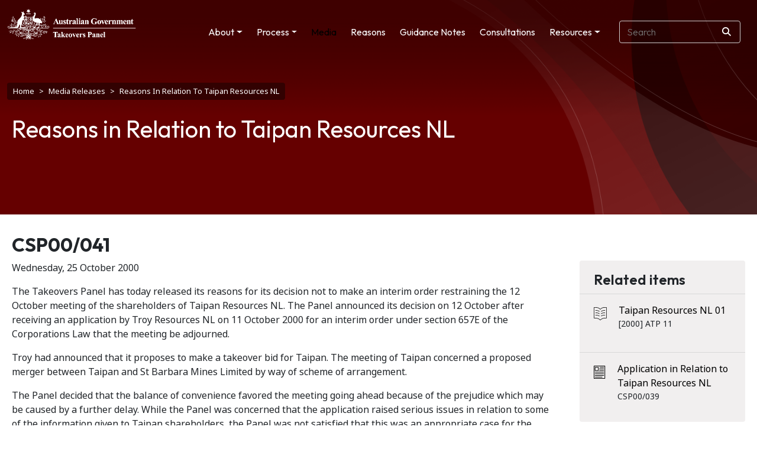

--- FILE ---
content_type: text/html; charset=UTF-8
request_url: https://takeovers.gov.au/media-releases/csp00-041
body_size: 6030
content:


<!DOCTYPE html>
<html lang="en" dir="ltr" prefix="content: http://purl.org/rss/1.0/modules/content/  dc: http://purl.org/dc/terms/  foaf: http://xmlns.com/foaf/0.1/  og: http://ogp.me/ns#  rdfs: http://www.w3.org/2000/01/rdf-schema#  schema: http://schema.org/  sioc: http://rdfs.org/sioc/ns#  sioct: http://rdfs.org/sioc/types#  skos: http://www.w3.org/2004/02/skos/core#  xsd: http://www.w3.org/2001/XMLSchema# ">
  <head>
    <meta charset="utf-8" />
<script async src="https://www.googletagmanager.com/gtag/js?id=G-24CB33BZN3"></script>
<script>window.dataLayer = window.dataLayer || [];function gtag(){dataLayer.push(arguments)};gtag("js", new Date());gtag("set", "developer_id.dMDhkMT", true);gtag("config", "G-24CB33BZN3", {"groups":"default","page_placeholder":"PLACEHOLDER_page_location","allow_ad_personalization_signals":false});gtag("config", "UA-4001271-6", {"groups":"default","anonymize_ip":true,"page_placeholder":"PLACEHOLDER_page_path","allow_ad_personalization_signals":false});</script>
<script src="/sites/takeovers.gov.au/files/hotjar/hotjar.script.js?t8w2pt"></script>
<meta name="Generator" content="Drupal 10 (https://www.drupal.org)" />
<meta name="MobileOptimized" content="width" />
<meta name="HandheldFriendly" content="true" />
<meta name="viewport" content="width=device-width, initial-scale=1.0" />
<meta name="date" class="swiftype" data-type="date" content="2000-10-25" />
<meta name="year" class="swiftype" data-type="integer" content="2000" />
<meta name="body_content" class="swiftype" data-type="text" content="The Takeovers Panel has today released its reasons for its decision not to make an interim order restraining the 12 October meeting of the shareholders of Taipan Resources NL. The Panel announced its decision on 12 October after receiving an application by Troy Resources NL on 11 October 2000 for an" />
<meta name="content_type" class="swiftype" data-type="string" content="Media Release" />
<link rel="icon" href="/sites/takeovers.gov.au/themes/custom/takeovers_4/favicon.ico" type="image/vnd.microsoft.icon" />
<link rel="canonical" href="https://takeovers.gov.au/media-releases/csp00-041" />
<link rel="shortlink" href="https://takeovers.gov.au/node/1644" />

    <title>Reasons in Relation to Taipan Resources NL | Takeovers Panel</title>
    <link rel="stylesheet" media="all" href="/core/themes/stable9/css/system/components/align.module.css?t8w2pt" />
<link rel="stylesheet" media="all" href="/core/themes/stable9/css/system/components/fieldgroup.module.css?t8w2pt" />
<link rel="stylesheet" media="all" href="/core/themes/stable9/css/system/components/container-inline.module.css?t8w2pt" />
<link rel="stylesheet" media="all" href="/core/themes/stable9/css/system/components/clearfix.module.css?t8w2pt" />
<link rel="stylesheet" media="all" href="/core/themes/stable9/css/system/components/details.module.css?t8w2pt" />
<link rel="stylesheet" media="all" href="/core/themes/stable9/css/system/components/hidden.module.css?t8w2pt" />
<link rel="stylesheet" media="all" href="/core/themes/stable9/css/system/components/item-list.module.css?t8w2pt" />
<link rel="stylesheet" media="all" href="/core/themes/stable9/css/system/components/js.module.css?t8w2pt" />
<link rel="stylesheet" media="all" href="/core/themes/stable9/css/system/components/nowrap.module.css?t8w2pt" />
<link rel="stylesheet" media="all" href="/core/themes/stable9/css/system/components/position-container.module.css?t8w2pt" />
<link rel="stylesheet" media="all" href="/core/themes/stable9/css/system/components/reset-appearance.module.css?t8w2pt" />
<link rel="stylesheet" media="all" href="/core/themes/stable9/css/system/components/resize.module.css?t8w2pt" />
<link rel="stylesheet" media="all" href="/core/themes/stable9/css/system/components/system-status-counter.css?t8w2pt" />
<link rel="stylesheet" media="all" href="/core/themes/stable9/css/system/components/system-status-report-counters.css?t8w2pt" />
<link rel="stylesheet" media="all" href="/core/themes/stable9/css/system/components/system-status-report-general-info.css?t8w2pt" />
<link rel="stylesheet" media="all" href="/core/themes/stable9/css/system/components/tablesort.module.css?t8w2pt" />
<link rel="stylesheet" media="all" href="/core/themes/stable9/css/views/views.module.css?t8w2pt" />
<link rel="stylesheet" media="all" href="/libraries/fontawesome/css/all.min.css?t8w2pt" />
<link rel="stylesheet" media="all" href="/libraries/fontawesome/css/v4-shims.min.css?t8w2pt" />
<link rel="stylesheet" media="all" href="/modules/custom/reasons/css/custom.css?t8w2pt" />
<link rel="stylesheet" media="all" href="/modules/custom/reasons/css/chosen.min.css?t8w2pt" />
<link rel="stylesheet" media="all" href="/core/themes/stable9/css/core/assets/vendor/normalize-css/normalize.css?t8w2pt" />
<link rel="stylesheet" media="all" href="/themes/contrib/bootstrap5/css/components/action-links.css?t8w2pt" />
<link rel="stylesheet" media="all" href="/themes/contrib/bootstrap5/css/components/breadcrumb.css?t8w2pt" />
<link rel="stylesheet" media="all" href="/themes/contrib/bootstrap5/css/components/container-inline.css?t8w2pt" />
<link rel="stylesheet" media="all" href="/themes/contrib/bootstrap5/css/components/details.css?t8w2pt" />
<link rel="stylesheet" media="all" href="/themes/contrib/bootstrap5/css/components/exposed-filters.css?t8w2pt" />
<link rel="stylesheet" media="all" href="/themes/contrib/bootstrap5/css/components/field.css?t8w2pt" />
<link rel="stylesheet" media="all" href="/themes/contrib/bootstrap5/css/components/form.css?t8w2pt" />
<link rel="stylesheet" media="all" href="/themes/contrib/bootstrap5/css/components/icons.css?t8w2pt" />
<link rel="stylesheet" media="all" href="/themes/contrib/bootstrap5/css/components/inline-form.css?t8w2pt" />
<link rel="stylesheet" media="all" href="/themes/contrib/bootstrap5/css/components/item-list.css?t8w2pt" />
<link rel="stylesheet" media="all" href="/themes/contrib/bootstrap5/css/components/links.css?t8w2pt" />
<link rel="stylesheet" media="all" href="/themes/contrib/bootstrap5/css/components/menu.css?t8w2pt" />
<link rel="stylesheet" media="all" href="/themes/contrib/bootstrap5/css/components/more-link.css?t8w2pt" />
<link rel="stylesheet" media="all" href="/themes/contrib/bootstrap5/css/components/pager.css?t8w2pt" />
<link rel="stylesheet" media="all" href="/themes/contrib/bootstrap5/css/components/tabledrag.css?t8w2pt" />
<link rel="stylesheet" media="all" href="/themes/contrib/bootstrap5/css/components/tableselect.css?t8w2pt" />
<link rel="stylesheet" media="all" href="/themes/contrib/bootstrap5/css/components/tablesort.css?t8w2pt" />
<link rel="stylesheet" media="all" href="/themes/contrib/bootstrap5/css/components/textarea.css?t8w2pt" />
<link rel="stylesheet" media="all" href="/themes/contrib/bootstrap5/css/components/ui-dialog.css?t8w2pt" />
<link rel="stylesheet" media="all" href="/themes/contrib/bootstrap5/css/components/messages.css?t8w2pt" />
<link rel="stylesheet" media="all" href="/themes/contrib/bootstrap5/css/components/node.css?t8w2pt" />
<link rel="stylesheet" media="all" href="/themes/contrib/bootstrap5/css/style.css?t8w2pt" />
<link rel="stylesheet" media="all" href="//fonts.googleapis.com/css2?family=Roboto:ital,wght@0,300;0,400;0,500&amp;display=swap&amp;subset=latin" />
<link rel="stylesheet" media="all" href="//fonts.googleapis.com/css2?family=Outfit:wght@100;200;300;400;500;600;700&amp;display=swap" />
<link rel="stylesheet" media="all" href="//use.typekit.net/dvb2jxc.css" />
<link rel="stylesheet" media="all" href="/sites/takeovers.gov.au/themes/custom/takeovers_4/css/style.css?t8w2pt" />

    <script type="application/json" data-drupal-selector="drupal-settings-json">{"path":{"baseUrl":"\/","pathPrefix":"","currentPath":"node\/1644","currentPathIsAdmin":false,"isFront":false,"currentLanguage":"en"},"pluralDelimiter":"\u0003","suppressDeprecationErrors":true,"google_analytics":{"account":"G-24CB33BZN3","trackOutbound":true,"trackMailto":true,"trackDownload":true,"trackDownloadExtensions":"7z|aac|arc|arj|asf|asx|avi|bin|csv|doc(x|m)?|dot(x|m)?|exe|flv|gif|gz|gzip|hqx|jar|jpe?g|js|mp(2|3|4|e?g)|mov(ie)?|msi|msp|pdf|phps|png|ppt(x|m)?|pot(x|m)?|pps(x|m)?|ppam|sld(x|m)?|thmx|qtm?|ra(m|r)?|sea|sit|tar|tgz|torrent|txt|wav|wma|wmv|wpd|xls(x|m|b)?|xlt(x|m)|xlam|xml|z|zip"},"user":{"uid":0,"permissionsHash":"6e5cb10d3a4fd92ed6e9c66eacde931a6014a81f92b850d9e77166a24494b9d8"}}</script>
<script src="/core/assets/vendor/jquery/jquery.min.js?v=3.7.1"></script>
<script src="/core/assets/vendor/once/once.min.js?v=1.0.1"></script>
<script src="/core/misc/drupalSettingsLoader.js?v=10.5.6"></script>
<script src="/core/misc/drupal.js?v=10.5.6"></script>
<script src="/core/misc/drupal.init.js?v=10.5.6"></script>
<script src="/sites/takeovers.gov.au/themes/custom/takeovers_4/js/custom.js?t8w2pt"></script>

    <script type="text/javascript">
      (function(w,d,t,u,n,s,e){w['SwiftypeObject']=n;w[n]=w[n]||function(){
      (w[n].q=w[n].q||[]).push(arguments);};s=d.createElement(t);
      e=d.getElementsByTagName(t)[0];s.async=1;s.src=u;e.parentNode.insertBefore(s,e);
      })(window,document,'script','//s.swiftypecdn.com/install/v2/st.js','_st');
      
      _st('install','WShas-kn5ytaoktss1qw','2.0.0');
    </script>
<!-- Ybug code end -->
  </head>
  <body class="page-node-1644 path-node page-node-type-media-release">
        <a data-swiftype-index="false" href="#main-content" class="visually-hidden-focusable skip-link">
      Skip to main content
    </a>
    
      <div class="dialog-off-canvas-main-canvas d-flex flex-column h-100" data-off-canvas-main-canvas>
    


  
  





<header>
  
    <nav class="navbar navbar-expand-lg navbar- text-dark bg-"  data-swiftype-index="false">
    <div class="container-fluid row mx-auto branding">
      <div class="col-auto p-0">
        <div class="region region-nav-branding">
    <div id="block-takeovers-4-branding" class="block block-system block-system-branding-block">
  
    
  <div class="navbar-brand d-flex align-items-center">

    <a href="/" title="Home" rel="home" class="site-logo d-block">
    <img class='primary_logo' src="/sites/takeovers.gov.au/themes/custom/takeovers_4/images/logo_white.svg" alt="Home" />
    <img class='scroll_logo' src="/sites/takeovers.gov.au/themes/custom/takeovers_4/images/logo_black.svg" alt="Home" />

    
  </a>
  
  <div>
    
      </div>
</div>
</div>

  </div>

      </div>
    </div>

    <div class="container-xl navbar-toggler-container">
      <div class="col-lg-auto p-0 text-end w-100">
        <button class="navbar-toggler collapsed" type="button" data-bs-toggle="collapse"
                data-bs-target="#navbarSupportedContent" aria-controls="navbarSupportedContent"
                aria-expanded="false" aria-label="Toggle navigation">
          <span class="navbar-toggler-icon far fa-bars"></span>
        </button>
      </div>

      <div class="collapse navbar-collapse col-12 col-lg-auto p-0 justify-content-end" id="navbarSupportedContent">
          <div class="region region-search">
    <div id="block-searchform" class="block block-block-content block-block-contentaad58479-ebf4-4963-b57d-777cb8e6b4a5">
  
    
      
            <div class="clearfix text-formatted field field--name-body field--type-text-with-summary field--label-hidden field__item"><form action="/search" method="GET">
<div class="search-container"><input autocomplete="off" class="search-input" name="q" placeholder="Search" type="text" /><button aria-label="Search" class="search-button" type="submit"><i aria-hidden="true" class="fas fa-search"><wbr /></i></button></div>
</form>
</div>
      
  </div>

  </div>

          <div class="region region-nav-main">
    <nav role="navigation" aria-labelledby="block-takeovers-4-main-menu-menu" id="block-takeovers-4-main-menu" class="block block-menu navigation menu--main">
            
  <h5 class="visually-hidden" id="block-takeovers-4-main-menu-menu">Main navigation</h5>
  

        
            <ul data-block="nav_main" class="navbar-nav">
                        <li class="nav-item dropdown">
                <a href="/about" class="nav-item nav-link dropdown-toggle"  role="button" data-bs-toggle="dropdown" aria-haspopup="true">About</a>
                  <ul class="dropdown-menu">
                        <li class="nav-item">
          <a href="/about" class="nav-item nav-link" data-drupal-link-system-path="node/2701">Who we are</a>
      </li>

                    <li class="nav-item">
          <a href="/about/our-role" class="nav-item nav-link" data-drupal-link-system-path="node/2706">Our role</a>
      </li>

                    <li class="nav-item">
          <a href="/about/our-structure" class="nav-item nav-link" data-drupal-link-system-path="node/2711">Our structure</a>
      </li>

                    <li class="nav-item">
          <a href="/about/panel-members" class="nav-item nav-link" data-drupal-link-system-path="node/2716">Panel members</a>
      </li>

                    <li class="nav-item">
          <a href="/about/panel-statistics" class="nav-item nav-link" data-drupal-link-system-path="node/2721">Panel statistics</a>
      </li>

                    <li class="nav-item">
          <a href="/resources/annual-reports" class="nav-item nav-link" data-drupal-link-system-path="node/3281">Annual reports</a>
      </li>

                    <li class="nav-item">
          <a href="/ips" class="nav-item nav-link" data-drupal-link-system-path="node/266">Information Publication Scheme</a>
      </li>

        </ul>
  
      </li>

                    <li class="nav-item dropdown">
                <a href="/panel-process" class="nav-item nav-link dropdown-toggle"  role="button" data-bs-toggle="dropdown" aria-haspopup="true">Process</a>
                  <ul class="dropdown-menu">
                        <li class="nav-item">
          <a href="/panel-process" class="nav-item nav-link" data-drupal-link-system-path="node/236">Panel Process</a>
      </li>

                    <li class="nav-item">
          <a href="/panel-process/how-apply" class="nav-item nav-link" data-drupal-link-system-path="node/241">How to apply</a>
      </li>

                    <li class="nav-item">
          <a href="/panel-process/online-application-form" class="nav-item nav-link" data-drupal-link-system-path="node/3286">Online application form</a>
      </li>

                    <li class="nav-item">
          <a href="/panel-process/information-proceedings" class="nav-item nav-link" data-drupal-link-system-path="node/5856">Information for proceedings</a>
      </li>

                    <li class="nav-item">
          <a href="/panel-process/procedural-rules-and-guidelines" class="nav-item nav-link" data-drupal-link-system-path="node/246">Procedural Rules and Guidelines</a>
      </li>

                    <li class="nav-item">
          <a href="/panel-process/pro-formas" class="nav-item nav-link" data-drupal-link-system-path="node/3291">Pro-formas</a>
      </li>

        </ul>
  
      </li>

                    <li class="active nav-item">
          <a href="/media-releases?field_date_value=1" class="nav-item nav-link active" data-drupal-link-query="{&quot;field_date_value&quot;:&quot;1&quot;}" data-drupal-link-system-path="media-releases">Media</a>
      </li>

                    <li class="nav-item">
          <a href="/reasons-decisions?field_release_year_value=1" class="nav-item nav-link" data-drupal-link-query="{&quot;field_release_year_value&quot;:&quot;1&quot;}" data-drupal-link-system-path="reasons-decisions">Reasons</a>
      </li>

                    <li class="nav-item">
          <a href="/guidance-notes" class="nav-item nav-link" data-drupal-link-system-path="node/191">Guidance Notes</a>
      </li>

                    <li class="nav-item">
          <a href="/consultations" class="nav-item nav-link" data-drupal-link-system-path="consultations">Consultations</a>
      </li>

                    <li class="nav-item dropdown">
                <a href="/resources" class="nav-item nav-link dropdown-toggle"  role="button" data-bs-toggle="dropdown" aria-haspopup="true">Resources</a>
                  <ul class="dropdown-menu">
                        <li class="nav-item">
          <a href="/resources" class="nav-item nav-link" data-drupal-link-system-path="node/256">Overview</a>
      </li>

                    <li class="nav-item">
          <a href="/index-of-reasons-topics" class="nav-item nav-link" data-drupal-link-system-path="index-of-reasons-topics">Index of Reasons</a>
      </li>

                    <li class="nav-item">
          <a href="/resources/key-concepts" class="nav-item nav-link" data-drupal-link-system-path="node/3331">Key takeover concepts</a>
      </li>

                    <li class="nav-item">
          <a href="/resources/panel-materials" class="nav-item nav-link" data-drupal-link-system-path="node/3336">Panel materials</a>
      </li>

                    <li class="nav-item">
          <a href="/resources/court-decisions" class="nav-item nav-link" data-drupal-link-system-path="node/3341">Court decisions</a>
      </li>

                    <li class="nav-item">
          <a href="/resources/historical-materials" class="nav-item nav-link" data-drupal-link-system-path="node/3346">Historical materials</a>
      </li>

        </ul>
  
      </li>

        </ul>
  



  </nav>

  </div>

      </div>
        <div class="region region-search">
    <div id="block-searchform" class="block block-block-content block-block-contentaad58479-ebf4-4963-b57d-777cb8e6b4a5">
  
    
      
            <div class="clearfix text-formatted field field--name-body field--type-text-with-summary field--label-hidden field__item"><form action="/search" method="GET">
<div class="search-container"><input autocomplete="off" class="search-input" name="q" placeholder="Search" type="text" /><button aria-label="Search" class="search-button" type="submit"><i aria-hidden="true" class="fas fa-search"><wbr /></i></button></div>
</form>
</div>
      
  </div>

  </div>

    </div>
    <div class="container-xl row mx-auto">
      <div class="col-12 col-lg-auto p-0 justify-content-end">
        
      </div>
    </div>
  </nav>
  </header>

<main role="main">
  <a id="main-content" tabindex="-1"></a>
  <div class="container-xl">
            <div class="region region-breadcrumb">
    <div id="block-takeovers-4-breadcrumbs" class="block block-system block-system-breadcrumb-block">
  
    
        <nav aria-label="breadcrumb" data-swiftype-index="false">
    <h2 id="system-breadcrumb" class="visually-hidden">Breadcrumb</h2>
    <ol class="breadcrumb">
          <li class="breadcrumb-item">
                  <a href="/">Home</a>
              </li>
          <li class="breadcrumb-item">
                  <a href="/media-releases">Media Releases</a>
              </li>
          <li class="breadcrumb-item">
                  Reasons In Relation To Taipan Resources NL
              </li>
        </ol>
  </nav>

  </div>

  </div>

    
            <div class="region region-above-content">
    <div id="block-takeovers-4-page-title" class="block block-core block-page-title-block">
  
    
      
  <h1 class="page-title"><span class="field field--name-title field--type-string field--label-hidden">Reasons in Relation to Taipan Resources NL </span>
</h1>


  </div>

  </div>

    
    <div class="row no-gutters">
            <div class="order-1 order-lg-2 col-12 col-lg-9" data-swiftype-index="true">
          <div class="region region-content">
    <div data-drupal-messages-fallback class="hidden"></div>
<div id="block-takeovers-4-content" class="block block-system block-system-main-block">
  
    
      
<article data-history-node-id="1644" about="/media-releases/csp00-041" class="node node--type-media-release node--promoted node--view-mode-full">

  
    

  
  <div class="node__content">
    
  <div class="field field--name-field-media-release-number field--type-entity-reference field--label-visually_hidden">
    <div class="field__label visually-hidden">Release number</div>
              <div class="field__item"><h2>CSP00/041</h2></div>
          </div>

            <div class="field field--name-field-date field--type-datetime field--label-hidden field__item"><time datetime="2000-10-25T12:00:00Z" class="datetime">Wednesday, 25 October 2000</time>
</div>
      
            <div class="clearfix text-formatted field field--name-body field--type-text-with-summary field--label-hidden field__item"><p>The Takeovers Panel has today released its reasons for its decision not to make an interim order restraining the 12 October meeting of the shareholders of Taipan Resources NL. The Panel announced its decision on 12 October after receiving an application by Troy Resources NL on 11 October 2000 for an interim order under section 657E of the Corporations Law that the meeting be adjourned.</p>

<p>Troy had announced that it proposes to make a takeover bid for Taipan. The meeting of Taipan concerned a proposed merger between Taipan and St Barbara Mines Limited by way of scheme of arrangement.</p>

<p>The Panel decided that the balance of convenience favored the meeting going ahead because of the prejudice which may be caused by a further delay. While the Panel was concerned that the application raised serious issues in relation to some of the information given to Taipan shareholders, the Panel was not satisfied that this was an appropriate case for the grant of an interim order. The Panel concluded that by the time of the meeting, there was sufficient information available to shareholders to alert a typical shareholder to the issues in contention.</p>

<p>The Panel advised that it had also considered the decision of Justice Scott of the Supreme Court of Western Australia in the application by Robert Catto and Batoka Pty Ltd for an injunction to stop the meeting from proceeding in which the Court also considered two of the issues raised by Troy's application to the Panel. The Court held that the balance of convenience in relation to those issues did not favour adjourning the meeting. The Panel agreed with this conclusion.</p>

<p>However, when it announced its decision, the Panel said that shareholders at the meeting should be properly appraised of the issues raised in the application and that the issues should be handled in an objective and balanced manner. The Panel noted that the decision not to grant the interim order would not prevent the business at the meeting from coming under subsequent scrutiny.</p>

<p>The sitting Panel was constituted by Simon McKeon (President), Ian Ramsay and Denis Byrne.</p>

<p>The Panel's reasons for this decision are published on its website at www.takeovers.gov.au.</p>

<p>Nigel Morris<br />
Director<br />
Corporations and Securities Panel<br />
Level 47 Nauru House, 80 Collins Street<br />
Melbourne VIC 3000<br />
Ph: +61 3 9655 3501<br />
<a href="mailto:nigel.morris@takeovers.gov.au">nigel.morris@takeovers.gov.au</a></p>
</div>
      
  </div>

</article>

  </div>

  </div>

      </div>
              <div class="order-3 col-12 col-lg-3" data-swiftype-index="false">
            <div class="region region-sidebar-second">
    <div class="views-element-container block block-views block-views-blockmedia-releases-block-1" id="block-views-block-media-releases-block-1--2">
  
      <h2>Related items</h2>
    
      <div data-block="sidebar_second"><div class="view view-media-releases view-id-media_releases view-display-id-block_1 js-view-dom-id-bd9aef97b4b80c1bf2aefb32d18210fe1a4547867b8226062aa51d8ce9277b7d">
  
    
      
      <div class="view-content">
      <div class="item-list">
  
  <ul>

          <li><div class="views-field views-field-nothing"><span class="field-content"><div class="icon"><img src="/sites/takeovers.gov.au/themes/custom/takeovers_4/images/book_icon.svg" alt="" /></div>
</span></div><div class="views-field views-field-nothing-1"><span class="field-content"><a href="/reasons-decisions/2000-atp-11" hreflang="en">Taipan Resources NL 01</a>
<div class="small"> 

[2000] ATP 11
</div></span></div></li>
          <li><div class="views-field views-field-nothing"><span class="field-content"><div class="icon"><img src="/sites/takeovers.gov.au/themes/custom/takeovers_4/images/news-icon.svg" alt="" /></div>
</span></div><div class="views-field views-field-nothing-1"><span class="field-content"><a href="/media-releases/csp00-039" hreflang="en">Application in Relation to Taipan Resources NL</a>
<div class="small"> 

CSP00/039
</div></span></div></li>
    
  </ul>

</div>

    </div>
  
          </div>
</div>

  </div>

  </div>

        </div>
          </div>
  </div>

  
</main>

<footer class="  footer- text-dark bg-" data-swiftype-index="false">
  <div class="container-xl">
    <div class="row">
        <div class="region region-footer">
    <nav role="navigation" aria-labelledby="block-takeovers-4-footer-menu" id="block-takeovers-4-footer" class="block block-menu navigation menu--footer">
            
  <h5 class="visually-hidden" id="block-takeovers-4-footer-menu">Footer menu</h5>
  

        
              <ul data-block="footer" class="nav navbar-nav">
                    <li class="nav-item">
        <a href="/contact" class="nav-link" data-drupal-link-system-path="node/261">Contact us</a>
              </li>
                <li class="nav-item">
        <a href="/copyright" class="nav-link" data-drupal-link-system-path="node/216">Copyright</a>
              </li>
                <li class="nav-item">
        <a href="/privacy-policy" class="nav-link" data-drupal-link-system-path="node/221">Privacy</a>
              </li>
                <li class="nav-item">
        <a href="/disclaimer" class="nav-link" data-drupal-link-system-path="node/211">Disclaimer</a>
              </li>
                <li class="nav-item">
        <a href="/accessibility" class="nav-link" data-drupal-link-system-path="node/4126">Accessibility</a>
              </li>
                <li class="nav-item">
        <a href="/subscribe-to-newsletter" class="nav-link">Subscribe</a>
              </li>
                <li class="nav-item">
        <a href="/rss.xml" class="nav-link" data-drupal-link-system-path="rss.xml">RSS Feed</a>
              </li>
        </ul>
  


  </nav>

  </div>

    </div>
  </div>
  <a href="#main-content" class="arrow-up sticky">
    <span class="icon-arrow-up"></span>
    <span class="hidden">up arrow</span>
  </a>
</footer>

  </div>

    
    <script src="/themes/contrib/bootstrap5/dist/bootstrap/5.3.3/dist/js/bootstrap.bundle.js?v=5.3.3"></script>
<script src="/modules/contrib/google_analytics/js/google_analytics.js?v=10.5.6"></script>
<script src="/modules/custom/reasons/js/custom.js?v=1.x"></script>
<script src="/modules/custom/reasons/js/chosen.jquery.min.js?v=1.x"></script>

  </body>
</html>


--- FILE ---
content_type: text/css
request_url: https://takeovers.gov.au/themes/contrib/bootstrap5/css/components/form.css?t8w2pt
body_size: 614
content:
/**
 * @file
 * Visual styles for form components.
 */

form .field-multiple-table {
  margin: 0;
}
form .field-multiple-table .field-multiple-drag {
  width: 30px;
  padding-right: 0; /* LTR */
}
[dir="rtl"] form .field-multiple-table .field-multiple-drag {
  padding-left: 0;
}
form .field-multiple-table .field-multiple-drag .tabledrag-handle {
  padding-right: 0.5em; /* LTR */
}
[dir="rtl"] form .field-multiple-table .field-multiple-drag .tabledrag-handle {
  padding-right: 0;
  padding-left: 0.5em;
}
form .field-add-more-submit {
  margin: 0.5em 0 0;
}

/**
 * Markup generated by Form API.
 */
.form-item,
.form-actions {
  margin-top: 1em;
  margin-bottom: 1em;
}
tr.odd .form-item,
tr.even .form-item {
  margin-top: 0;
  margin-bottom: 0;
}
.form-composite > .fieldset-wrapper > .description,
.form-item .description {
  font-size: 0.85em;
}
label.option {
  display: inline;
  font-weight: normal;
}
.form-composite > legend,
.label {
  display: inline;
  margin: 0;
  padding: 0;
  font-size: inherit;
  font-weight: bold;
}
.form-checkboxes .form-item,
.form-radios .form-item {
  margin-top: 0.4em;
  margin-bottom: 0.4em;
}
.form-type-radio .description,
.form-type-checkbox .description {
  margin-left: 2.4em; /* LTR */
}
[dir="rtl"] .form-type-radio .description,
[dir="rtl"] .form-type-checkbox .description {
  margin-right: 2.4em;
  margin-left: 0;
}
.marker {
  color: #e00;
}
.form-required::after {
  display: inline-block;
  width: 6px;
  height: 6px;
  margin: 0 0.3em;
  content: "";
  vertical-align: super;
  /* Use a background image to prevent screen readers from announcing the text. */
  background-image: url(../../images/icons/required.svg);
  background-repeat: no-repeat;
  background-size: 6px 6px;
}
abbr.tabledrag-changed,
abbr.ajax-changed {
  border-bottom: none;
}
.form-item input.error,
.form-item textarea.error,
.form-item select.error {
  border: 2px solid red;
}

/* Inline error messages. */
.form-item--error-message::before {
  display: inline-block;
  width: 14px;
  height: 14px;
  content: "";
  vertical-align: sub;
  background: url(../../images/icons/error.svg) no-repeat;
  background-size: contain;
}


--- FILE ---
content_type: image/svg+xml
request_url: https://takeovers.gov.au/sites/takeovers.gov.au/themes/custom/takeovers_4/images/news-icon.svg
body_size: 3512
content:
<?xml version="1.0" encoding="UTF-8"?>
<svg width="20px" height="22px" viewBox="0 0 20 22" version="1.1" xmlns="http://www.w3.org/2000/svg" xmlns:xlink="http://www.w3.org/1999/xlink">
    <title>noun-news-1857551 (1)</title>
    <g id="Page-2" stroke="none" stroke-width="1" fill="none" fill-rule="evenodd">
        <g id="Lv-3---Details" transform="translate(-1081.000000, -561.000000)" fill="#000000" fill-rule="nonzero">
            <g id="noun-news-1857551-(1)" transform="translate(1081.000000, 561.000000)">
                <path d="M18.7916667,22 L0.458333333,22 C0.205202823,22 0,21.7947972 0,21.5416667 L0,0.458333333 C0,0.205202823 0.205202823,0 0.458333333,0 L18.7916667,0 C19.0447972,0 19.25,0.205202823 19.25,0.458333333 L19.25,21.5416667 C19.25,21.7947972 19.0447972,22 18.7916667,22 Z M0.916666667,21.0833333 L18.3333333,21.0833333 L18.3333333,0.916666667 L0.916666667,0.916666667 L0.916666667,21.0833333 Z M7.79166667,8.70833333 L2.29166667,8.70833333 C2.03853616,8.70833333 1.83333333,8.50313051 1.83333333,8.25 L1.83333333,2.75 C1.83333333,2.49686949 2.03853616,2.29166667 2.29166667,2.29166667 L7.79166667,2.29166667 C8.04479718,2.29166667 8.25,2.49686949 8.25,2.75 L8.25,8.25 C8.25,8.50313051 8.04479718,8.70833333 7.79166667,8.70833333 Z M2.75,7.79166667 L7.33333333,7.79166667 L7.33333333,3.20833333 L2.75,3.20833333 L2.75,7.79166667 Z M17.4166667,2.75 C17.4166667,2.49686949 17.2114638,2.29166667 16.9583333,2.29166667 L10.5416667,2.29166667 C10.2885362,2.29166667 10.0833333,2.49686949 10.0833333,2.75 C10.0833333,3.00313051 10.2885362,3.20833333 10.5416667,3.20833333 L16.9583333,3.20833333 C17.2114638,3.20833333 17.4166667,3.00313051 17.4166667,2.75 Z M17.4166667,5.5 C17.4166667,5.24686949 17.2114638,5.04166667 16.9583333,5.04166667 L9.625,5.04166667 C9.37186949,5.04166667 9.16666667,5.24686949 9.16666667,5.5 C9.16666667,5.75313051 9.37186949,5.95833333 9.625,5.95833333 L16.9583333,5.95833333 C17.2114638,5.95833333 17.4166667,5.75313051 17.4166667,5.5 Z M17.4166667,8.25 C17.4166667,7.99686949 17.2114638,7.79166667 16.9583333,7.79166667 L9.625,7.79166667 C9.37186949,7.79166667 9.16666667,7.99686949 9.16666667,8.25 C9.16666667,8.50313051 9.37186949,8.70833333 9.625,8.70833333 L16.9583333,8.70833333 C17.2114638,8.70833333 17.4166667,8.50313051 17.4166667,8.25 Z M17.4166667,11 C17.4166667,10.7468695 17.2114638,10.5416667 16.9583333,10.5416667 L2.29166667,10.5416667 C2.03853616,10.5416667 1.83333333,10.7468695 1.83333333,11 C1.83333333,11.2531305 2.03853616,11.4583333 2.29166667,11.4583333 L16.9583333,11.4583333 C17.2114638,11.4583333 17.4166667,11.2531305 17.4166667,11 Z M17.4166667,13.75 C17.4166667,13.4968695 17.2114638,13.2916667 16.9583333,13.2916667 L2.29166667,13.2916667 C2.03853616,13.2916667 1.83333333,13.4968695 1.83333333,13.75 C1.83333333,14.0031305 2.03853616,14.2083333 2.29166667,14.2083333 L16.9583333,14.2083333 C17.2114638,14.2083333 17.4166667,14.0031305 17.4166667,13.75 Z M17.4166667,16.5 C17.4166667,16.2468695 17.2114638,16.0416667 16.9583333,16.0416667 L2.29166667,16.0416667 C2.03853616,16.0416667 1.83333333,16.2468695 1.83333333,16.5 C1.83333333,16.7531305 2.03853616,16.9583333 2.29166667,16.9583333 L16.9583333,16.9583333 C17.2114638,16.9583333 17.4166667,16.7531305 17.4166667,16.5 Z M14.6666667,19.25 C14.6666667,18.9968695 14.4614638,18.7916667 14.2083333,18.7916667 L2.29166667,18.7916667 C2.03853616,18.7916667 1.83333333,18.9968695 1.83333333,19.25 C1.83333333,19.5031305 2.03853616,19.7083333 2.29166667,19.7083333 L14.2083333,19.7083333 C14.4614638,19.7083333 14.6666667,19.5031305 14.6666667,19.25 Z" id="Shape"></path>
            </g>
        </g>
    </g>
</svg>

--- FILE ---
content_type: image/svg+xml
request_url: https://takeovers.gov.au/sites/takeovers.gov.au/themes/custom/takeovers_4/images/logo_white.svg
body_size: 42808
content:
<?xml version="1.0" encoding="UTF-8"?>
<svg width="280px" height="67px" viewBox="0 0 280 67" version="1.1" xmlns="http://www.w3.org/2000/svg" xmlns:xlink="http://www.w3.org/1999/xlink">
    <title>Bitmap</title>
    <g id="Symbols" stroke="none" stroke-width="1" fill="none" fill-rule="evenodd">
        <g id="Header-dark" transform="translate(-81.000000, -24.000000)">
            <g id="Group" transform="translate(81.000000, 24.000000)">
                <image id="Bitmap" x="0" y="0" width="280" height="67" xlink:href="[data-uri]"></image>
            </g>
        </g>
    </g>
</svg>

--- FILE ---
content_type: text/javascript
request_url: https://takeovers.gov.au/sites/takeovers.gov.au/themes/custom/takeovers_4/js/custom.js?t8w2pt
body_size: 19232
content:
jQuery(document).ready(function($){
    if(jQuery(window).width()> 990) {
        jQuery( "a.dropdown-toggle" ).click(function() {
            window.location.href=jQuery(this).attr('href');
        }
    )};

    // Close menu on click
    jQuery(document).mouseup(function(e){
       var menu = jQuery('.navbar-collapse');
       var menuToggle = jQuery('.navbar-toggler');
       if (!menuToggle.is(e.target) && !menu.is(e.target) // The target of the click isn't the container.
       && menu.has(e.target).length === 0 && menu.hasClass('show')) // Nor a child element of the container
       {
          jQuery('.navbar-toggler').trigger('click');
       }
    });
});


  // Add scroll class
  jQuery(window).on('load scroll orientationChange', () => {


       var combined = jQuery(window).height()+jQuery('header').height();
       var docHeight = jQuery(document).height();
       var difference = docHeight - combined;

      if(jQuery('html').scrollTop() >= jQuery('header').height() && (difference > 150 )) {
        jQuery('body').addClass('scroll');
      } else if(jQuery('html').scrollTop() <= jQuery('header').height()){
        jQuery('body').removeClass('scroll');
      }
  });


  jQuery( document ).ready(function() {
    jQuery('.search-tips').css("opacity",'0')
    jQuery('.st-search-container').css("opacity",'0');
    setTimeout(showResults, 3000);
});
function showResults() {
    jQuery('<i class="fal fa-file-pdf me-1" aria-hidden="true"></i>').prependTo('.st-search-container a[href$=".pdf"]');
    jQuery('.st-search-container').css("opacity",'1');
    jQuery('.search-tips').css("opacity",'1')
    jQuery('.search-tips').prependTo('.st-ui-injected-container-right_sidebar');
}
// custom js

/* unused - to convert to behaviours

$(document).ready(function($){

    // removed duplicate rows in tables
    let currentCol1 = '',
        currentCol2 = '';
    $('.index-of-reasons tr').each(function(){
        let col1 = $(this).find('td:first-child').text();
        if(currentCol1 == col1) {
            $(this).find('td:first-child').text('');
        } else {
            currentCol1 = col1;
        }

        let col2 = $(this).find('td:nth-child(2)').text();
        if(currentCol2 == col2) {
            $(this).find('td:nth-child(2)').text('');
        } else {
            currentCol2 = col2;
        }
    });

    // footnotes
    $('[data-toggle="tooltip"]').each(function() {
        let $elem = $(this);
        $elem.tooltip({ container: $elem, delay: { show: 0, hide: 400 },  html: true } );
    });

});
*/

jQuery(function($) {
    var headerHeight = $('header').height();
    
    $('a[href*="#"]:not([href="#"])').click(function() {
        
        if (location.pathname.replace(/^\//,'') == this.pathname.replace(/^\//,'') && location.hostname == this.hostname) {
           
            var target = $(this.hash);
            target = target.length ? target : $('[name=' + this.hash.slice(1) +']');
            
            if (target.length) {
                $('html,body').animate({
                    scrollTop: target.offset().top - headerHeight - 100
                }, 1000);
                return false;
            }
        }
    });
});

jQuery(function() {
   initAnchors();
   initShowOnScroll();
});


function initAnchors() {
    new SmoothScroll({
        anchorLinks: "#footer .arrow-up",
        extraOffset: 0,
        wheelBehavior: "none"
    });
}

function initShowOnScroll() {
    var win = jQuery(window);
    var holder = jQuery("#header, .arrow-up");
    var activeClass = "sticky";
    var offset = 0;
    win.on("load scroll resize", function() {
        if (win.scrollTop() > offset) {
            if (!holder.hasClass(activeClass)) {
                holder.addClass(activeClass);
            }
        } else {
            if (holder.hasClass(activeClass)) {
                holder.removeClass(activeClass);
            }
        }
    });
}

(
    // hide taxonomy IDs
    function ($, Drupal, drupalSettings) {
        'use strict';

        Drupal.behaviors.common = {
            attach: function(context) {
                // Remove TID's onload.
                Drupal.common.remove_tid();

                // Remove TID's onchange.
                jQuery('.form-autocomplete', context).on('autocompleteclose', function() {
                    Drupal.common.remove_tid();
                });
                //Temp fix to Top right search bar issue when add Content type filter
                $('#block-exposedformacquia-searchpage fieldset, #block-exposedformacquia-searchpage .form-item-created').remove();
                $('#block-exposedformacquia-searchpage .form-item-sort-by, #block-exposedformacquia-searchpage .form-item-sort-order').remove();
            }
        };

        Drupal.common = {
            remove_tid: function () {
                let field_autocomplete = jQuery('body').find('.form-autocomplete');
                field_autocomplete.each(function (event, node) {
                    let val = $(this).val();
                    let match = val.match(/\s\(.*?\)/g);
                    if (match) {
                        $(this).data('real-value', val);
                        $(this).val(val.replace(/\s\(.*?\)/g, '' ));
                    }
                });
            }
        };

        // submit the form when the year changes (only the year, not any other filter)
        // also hide the year on 'all' years, as there could be more than one year in the list
        Drupal.behaviors.takeovers_filters_media = {
            attach: function(context) {
                Drupal.takeovers_filters.addStyle(context, '#edit-field-date-value--3', 'mr');
                Drupal.takeovers_filters.dynamicSelect(context, '#edit-field-date-value--3', 'mr', '#edit-submit-media-releases--3');
            }
        };

        Drupal.behaviors.takeovers_filters_reasons = {
            attach: function(context) {
                Drupal.takeovers_filters.addStyle(context, '#edit-release-year--2', 'r');
                Drupal.takeovers_filters.dynamicSelect(context, '#edit-release-year--2', 'r', '#edit-submit-reasons-for-decisions--2');
            }
        };

        Drupal.behaviors.takeovers_filters_search1 = {
            attach: function(context) {
                Drupal.takeovers_filters.addStyle(context, '#edit-created--2', 'r');
                Drupal.takeovers_filters.dynamicSelect(context, '#edit-created--2', 'r', '#edit-submit-acquia-search--2');
                $('.ajax-progress').hide();
            }
        };

        Drupal.behaviors.takeovers_filters_search2 = {
            attach: function(context) {
                //Drupal.takeovers_filters.addStyle(context, '.form-radio', 'r');
                Drupal.takeovers_filters.dynamicSelect(context, '.form-radio', 'r', '#edit-submit-acquia-search--2');
                $('.ajax-progress').hide();
            }
        };

        Drupal.takeovers_filters = {
            addStyle: function (context, id, name) {
                //jQuery(id, context).once('add_style_' + name).parent().addClass('view-filter-break');
                $(once('add_style_' + name, id, context)).parent().addClass('view-filter-break');
            },
            dynamicSelect: function (context, selectID, name, submitID) {
                // jQuery(selectID, context).once('year_filter_' + name).on('change', function() {
                //     $('body').find(submitID).click();

                //     if(this.value == 'All') {
                //         $('body').find('.view-header').hide();
                //     } else {
                //         $('body').find('.view-header').show();
                //     }
                // });
                $(once('year_filter_' + name, selectID, context)).on('change', function() {
                    $('body').find(submitID).click();

                    if(this.value == 'All') {
                        $('body').find('.view-header').hide();
                    } else {
                        $('body').find('.view-header').show();
                    }
                });
            }
        };
    }
)(jQuery, Drupal, drupalSettings);

/*!

 * SmoothScroll module

 */
(function($, exports) {
        var page, win = $(window), activeBlock, activeWheelHandler, wheelEvents = "onwheel"in document || document.documentMode >= 9 ? "wheel" : "mousewheel DOMMouseScroll";
        function scrollTo(offset, options, callback) {
            var scrollBlock;
            if (document.body) {
                if (typeof options === "number") {
                    options = {
                        duration: options
                    };
                } else {
                    options = options || {};
                }
                page = page || $("html, body");
                scrollBlock = options.container || page;
            } else {
                return;
            }
            if (typeof offset === "number") {
                offset = {
                    top: offset
                };
            }
            if (activeBlock && activeWheelHandler) {
                activeBlock.off(wheelEvents, activeWheelHandler);
            }
            if (options.wheelBehavior && options.wheelBehavior !== "none") {
                activeWheelHandler = function(e) {
                    if (options.wheelBehavior === "stop") {
                        scrollBlock.off(wheelEvents, activeWheelHandler);
                        scrollBlock.stop();
                    } else if (options.wheelBehavior === "ignore") {
                        e.preventDefault();
                    }
                }
                ;
                activeBlock = scrollBlock.on(wheelEvents, activeWheelHandler);
            }
            scrollBlock.stop().animate({
                scrollLeft: offset.left,
                scrollTop: offset.top
            }, options.duration, function() {
                if (activeWheelHandler) {
                    scrollBlock.off(wheelEvents, activeWheelHandler);
                }
                if ($.isFunction(callback)) {
                    callback();
                }
            });
        }
        function SmoothScroll(options) {
            this.options = $.extend({
                anchorLinks: 'a[href^="#"]',
                container: null,
                extraOffset: null,
                activeClasses: null,
                easing: "swing",
                animMode: "duration",
                animDuration: 800,
                animSpeed: 1500,
                anchorActiveClass: "anchor-active",
                sectionActiveClass: "section-active",
                wheelBehavior: "stop",
                useNativeAnchorScrolling: false
            }, options);
            this.init();
        }
        SmoothScroll.prototype = {
            init: function() {
                this.initStructure();
                this.attachEvents();
                this.isInit = true;
            },
            initStructure: function() {
                var self = this;
                this.container = this.options.container ? $(this.options.container) : $("html,body");
                this.scrollContainer = this.options.container ? this.container : win;
                this.anchorLinks = jQuery(this.options.anchorLinks).filter(function() {
                    return jQuery(self.getAnchorTarget(jQuery(this))).length;
                });
            },
            getId: function(str) {
                try {
                    return "#" + str.replace(/^.*?(#|$)/, "");
                } catch (err) {
                    return null;
                }
            },
            getAnchorTarget: function(link) {
                var targetId = this.getId($(link).attr("href"));
                return $(targetId.length > 1 ? targetId : "html");
            },
            getTargetOffset: function(block) {
                var blockOffset = block.offset().top;
                if (this.options.container) {
                    blockOffset -= this.container.offset().top - this.container.prop("scrollTop");
                }
                if (typeof this.options.extraOffset === "number") {
                    blockOffset -= this.options.extraOffset;
                } else if (typeof this.options.extraOffset === "function") {
                    blockOffset -= this.options.extraOffset(block);
                }
                return {
                    top: blockOffset
                };
            },
            attachEvents: function() {
                var self = this;
                if (this.options.activeClasses && this.anchorLinks.length) {
                    this.anchorData = [];
                    for (var i = 0; i < this.anchorLinks.length; i++) {
                        var link = jQuery(this.anchorLinks[i])
                            , targetBlock = self.getAnchorTarget(link)
                            , anchorDataItem = null;
                        $.each(self.anchorData, function(index, item) {
                            if (item.block[0] === targetBlock[0]) {
                                anchorDataItem = item;
                            }
                        });
                        if (anchorDataItem) {
                            anchorDataItem.link = anchorDataItem.link.add(link);
                        } else {
                            self.anchorData.push({
                                link: link,
                                block: targetBlock
                            });
                        }
                    }
                    this.resizeHandler = function() {
                        if (!self.isInit)
                            return;
                        self.recalculateOffsets();
                    }
                    ;
                    this.scrollHandler = function() {
                        self.refreshActiveClass();
                    }
                    ;
                    this.recalculateOffsets();
                    this.scrollContainer.on("scroll", this.scrollHandler);
                    win.on("resize load orientationchange refreshAnchor", this.resizeHandler);
                }
                this.clickHandler = function(e) {
                    self.onClick(e);
                }
                ;
                if (!this.options.useNativeAnchorScrolling) {
                    this.anchorLinks.on("click", this.clickHandler);
                }
            },
            recalculateOffsets: function() {
                var self = this;
                $.each(this.anchorData, function(index, data) {
                    data.offset = self.getTargetOffset(data.block);
                    data.height = data.block.outerHeight();
                });
                this.refreshActiveClass();
            },
            toggleActiveClass: function(anchor, block, state) {
                anchor.toggleClass(this.options.anchorActiveClass, state);
                block.toggleClass(this.options.sectionActiveClass, state);
            },
            refreshActiveClass: function() {
                var self = this
                    , foundFlag = false
                    , containerHeight = this.container.prop("scrollHeight")
                    , viewPortHeight = this.scrollContainer.height()
                    , scrollTop = this.options.container ? this.container.prop("scrollTop") : win.scrollTop();
                if (this.options.customScrollHandler) {
                    this.options.customScrollHandler.call(this, scrollTop, this.anchorData);
                    return;
                }
                this.anchorData.sort(function(a, b) {
                    return a.offset.top - b.offset.top;
                });
                $.each(this.anchorData, function(index) {
                    var reverseIndex = self.anchorData.length - index - 1
                        , data = self.anchorData[reverseIndex]
                        , anchorElement = self.options.activeClasses === "parent" ? data.link.parent() : data.link;
                    if (scrollTop >= containerHeight - viewPortHeight) {
                        if (reverseIndex === self.anchorData.length - 1) {
                            self.toggleActiveClass(anchorElement, data.block, true);
                        } else {
                            self.toggleActiveClass(anchorElement, data.block, false);
                        }
                    } else {
                        if (!foundFlag && (scrollTop >= data.offset.top - 1 || reverseIndex === 0)) {
                            foundFlag = true;
                            self.toggleActiveClass(anchorElement, data.block, true);
                        } else {
                            self.toggleActiveClass(anchorElement, data.block, false);
                        }
                    }
                });
            },
            calculateScrollDuration: function(offset) {
                var distance;
                if (this.options.animMode === "speed") {
                    distance = Math.abs(this.scrollContainer.scrollTop() - offset.top);
                    return (distance / this.options.animSpeed) * 1000;
                } else {
                    return this.options.animDuration;
                }
            },
            onClick: function(e) {
                var targetBlock = this.getAnchorTarget(e.currentTarget)
                    , targetOffset = this.getTargetOffset(targetBlock);
                e.preventDefault();
                scrollTo(targetOffset, {
                    container: this.container,
                    wheelBehavior: this.options.wheelBehavior,
                    duration: this.calculateScrollDuration(targetOffset)
                });
                this.makeCallback("onBeforeScroll", e.currentTarget);
            },
            makeCallback: function(name) {
                if (typeof this.options[name] === "function") {
                    var args = Array.prototype.slice.call(arguments);
                    args.shift();
                    this.options[name].apply(this, args);
                }
            },
            destroy: function() {
                var self = this;
                this.isInit = false;
                if (this.options.activeClasses) {
                    win.off("resize load orientationchange refreshAnchor", this.resizeHandler);
                    this.scrollContainer.off("scroll", this.scrollHandler);
                    $.each(this.anchorData, function(index) {
                        var reverseIndex = self.anchorData.length - index - 1
                            , data = self.anchorData[reverseIndex]
                            , anchorElement = self.options.activeClasses === "parent" ? data.link.parent() : data.link;
                        self.toggleActiveClass(anchorElement, data.block, false);
                    });
                }
                this.anchorLinks.off("click", this.clickHandler);
            }
        };
        $.extend(SmoothScroll, {
            scrollTo: function(blockOrOffset, durationOrOptions, callback) {
                scrollTo(blockOrOffset, durationOrOptions, callback);
            }
        });
        exports.SmoothScroll = SmoothScroll;
    }
)(jQuery, this);


--- FILE ---
content_type: image/svg+xml
request_url: https://takeovers.gov.au/sites/takeovers.gov.au/themes/custom/takeovers_4/images/book_icon.svg
body_size: 4398
content:
<?xml version="1.0" encoding="UTF-8"?>
<svg width="22px" height="22px" viewBox="0 0 22 22" version="1.1" xmlns="http://www.w3.org/2000/svg" xmlns:xlink="http://www.w3.org/1999/xlink">
    <title>Openbook icon</title>
    <g id="Page-2" stroke="none" stroke-width="1" fill="none" fill-rule="evenodd">
        <g id="Lv-3---Details" transform="translate(-1080.000000, -446.000000)" fill="#000000" fill-rule="nonzero">
            <g id="Openbook-icon" transform="translate(1080.000000, 446.000000)">
                <path d="M21.2141078,0 L18.8569847,0 C15.1903488,0 12.5713231,1.04761026 10.9999077,3.14283078 C9.42849235,1.04761026 6.80946669,0 3.14283078,0 L0.785707696,0 C0.351735145,0 0,0.351735145 0,0.785707696 L0,18.071277 C0,18.5052495 0.351735145,18.8569847 0.785707696,18.8569847 L3.14283078,18.8569847 C6.41006528,18.8569847 8.83397352,20.1020695 10.4376029,21.7654127 C10.7387909,22.0778624 11.2382391,22.0778624 11.539427,21.7654127 C13.1430564,20.1020695 15.5897502,18.8569847 18.8569847,18.8569847 L21.2141078,18.8569847 C21.6480803,18.8569847 21.9998155,18.5052495 21.9998155,18.071277 L21.9998155,0.785707696 C21.9998155,0.351735145 21.6480803,0 21.2141078,0 Z M21.2141078,18.071277 L18.8569847,18.071277 C15.3836329,18.071277 12.7237504,19.4048849 11.0033125,21.2201315 C9.25327953,19.4048849 6.6164445,18.071277 3.14283078,18.071277 L0.785707696,18.071277 L0.785707696,0.785707696 L3.14283078,0.785707696 C6.53158807,0.785707696 8.96361529,1.73746162 10.3713416,3.6142554 C10.6851009,4.0325138 11.3147146,4.0325138 11.6284739,3.6142554 C13.0362002,1.73746162 15.4682274,0.785707696 18.8569847,0.785707696 L21.2141078,0.785707696 L21.2141078,18.071277 Z" id="Shape"></path>
                <path d="M9.65320475,6.74949101 C9.83129849,6.87337092 9.87451242,7.11851172 9.7503706,7.29608166 C9.62570498,7.47443731 9.38030227,7.51712743 9.20377995,7.39324751 C7.75807779,6.38361312 5.77547537,5.89280772 3.14283078,5.89280772 C2.92571356,5.89280772 2.74997693,5.7170711 2.74997693,5.49995387 C2.74997693,5.28283664 2.92571356,5.10710002 3.14283078,5.10710002 C5.9420454,5.10710002 8.07157516,5.64426218 9.65320475,6.74949101 Z" id="Path"></path>
                <path d="M9.65320475,10.6780295 C9.83129849,10.8019094 9.87451242,11.0470502 9.7503706,11.2246201 C9.62570498,11.4029758 9.38030227,11.4456659 9.20377995,11.321786 C7.75807779,10.3121516 5.77547537,9.82134619 3.14283078,9.82134619 C2.92571356,9.82134619 2.74997693,9.64560957 2.74997693,9.42849235 C2.74997693,9.21137512 2.92571356,9.0356385 3.14283078,9.0356385 C5.9420454,9.0356385 8.07157516,9.57280066 9.65320475,10.6780295 Z" id="Path"></path>
                <path d="M9.65320475,14.606568 C9.83129849,14.7304479 9.87451242,14.9755887 9.7503706,15.1531586 C9.62570498,15.3315143 9.38030227,15.3742044 9.20377995,15.2503245 C7.75807779,14.2406901 5.77547537,13.7498847 3.14283078,13.7498847 C2.92571356,13.7498847 2.74997693,13.5741481 2.74997693,13.3570308 C2.74997693,13.1399136 2.92571356,12.964177 3.14283078,12.964177 C5.9420454,12.964177 8.07157516,13.5013391 9.65320475,14.606568 Z" id="Path"></path>
                <path d="M12.3466107,6.74949101 C13.9282403,5.64426218 16.0577701,5.10710002 18.8569847,5.10710002 C19.0741019,5.10710002 19.2498385,5.28283664 19.2498385,5.49995387 C19.2498385,5.7170711 19.0741019,5.89280772 18.8569847,5.89280772 C16.2243401,5.89280772 14.2417377,6.38361312 12.7960355,7.39324751 C12.6195132,7.51738933 12.3738486,7.47469921 12.2494449,7.29608166 C12.1250412,7.11851172 12.168517,6.87337092 12.3466107,6.74949101 Z" id="Path"></path>
                <path d="M19.2498385,9.42849235 C19.2498385,9.64560957 19.0741019,9.82134619 18.8569847,9.82134619 C16.2243401,9.82134619 14.2417377,10.3121516 12.7960355,11.321786 C12.6195132,11.4459278 12.3738486,11.4032377 12.2494449,11.2246201 C12.1250412,11.0470502 12.168517,10.8019094 12.3466107,10.6780295 C13.9282403,9.57280066 16.0577701,9.0356385 18.8569847,9.0356385 C19.0741019,9.0356385 19.2498385,9.21137512 19.2498385,9.42849235 Z" id="Path"></path>
                <path d="M19.2498385,13.3570308 C19.2498385,13.5741481 19.0741019,13.7498847 18.8569847,13.7498847 C16.2243401,13.7498847 14.2417377,14.2406901 12.7960355,15.2503245 C12.6195132,15.3744663 12.3738486,15.3317762 12.2494449,15.1531586 C12.1250412,14.9755887 12.168517,14.7304479 12.3466107,14.606568 C13.9282403,13.5013391 16.0577701,12.964177 18.8569847,12.964177 C19.0741019,12.964177 19.2498385,13.1399136 19.2498385,13.3570308 Z" id="Path"></path>
            </g>
        </g>
    </g>
</svg>